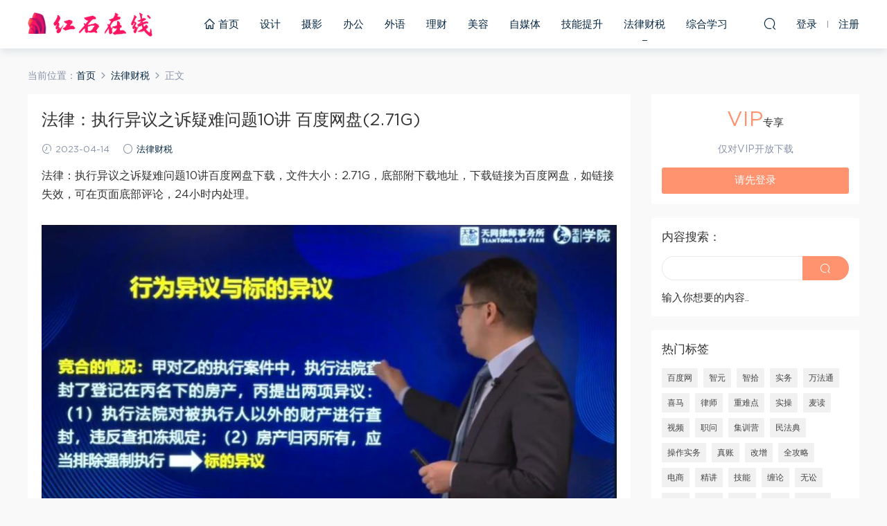

--- FILE ---
content_type: text/html; charset=UTF-8
request_url: https://www.hongshionline.com/caishui/3989.html
body_size: 8519
content:
<!DOCTYPE HTML>
<html itemscope="itemscope" itemtype="http://schema.org/WebPage">
<head>
<meta charset="UTF-8">
<meta http-equiv="X-UA-Compatible" content="IE=edge,chrome=1">
<meta name="viewport" content="width=device-width, initial-scale=1.0, user-scalable=0, minimum-scale=1.0, maximum-scale=1.0" />
<meta name="applicable-device" content="pc,mobile" />
<meta name="renderer" content="webkit">
<meta name="force-rendering" content="webkit">
<meta name="format-detection" content="telephone=no,email=no,address=no">
<meta http-equiv="Cache-Control" content="no-transform">
<meta http-equiv="Cache-Control" content="no-siteapp">
<title>法律：执行异议之诉疑难问题10讲 百度网盘(2.71G) - 红石学习在线网</title>
<meta name="description" content="法律：执行异议之诉疑难问题10讲百度网盘下载，文件大小：2.71G，底部附下载地址，下载链接为百度网盘，如链接失效，可在页面底部评论，24小时内处理。     内容文件目录：   课件 【前五讲】执行异议之诉线上课程-最新版-李皓.pdf 发刊词-执行异议之诉.pdf 后五讲【郭遥远部分】执行异议之诉.pdf 执行异议之诉纠纷实务指引.pdf 第八讲｜以物抵债.mp4 第二讲｜救济路径的选择与协调.mp4 第九讲｜担保物权人.mp4 第">
<link rel='dns-prefetch' href='//www.hongshionline.com' />
<link rel='dns-prefetch' href='//s.w.org' />
<link rel='stylesheet' id='wp-block-library-css'  href='https://www.hongshionline.com/wp-includes/css/dist/block-library/style.min.css?ver=5.6.16' type='text/css' media='all' />
<link rel='stylesheet' id='mobantu-libs-css'  href='https://www.hongshionline.com/wp-content/themes/m/static/css/libs.css?ver=4.3' type='text/css' media='screen' />
<link rel='stylesheet' id='mobantu-base-css'  href='https://www.hongshionline.com/wp-content/themes/m/static/css/base.css?ver=4.3' type='text/css' media='screen' />
<link rel='stylesheet' id='modown-style-css'  href='https://www.hongshionline.com/wp-content/themes/m/style.css?ver=4.3' type='text/css' media='screen' />
<script type='text/javascript' src='https://www.hongshionline.com/wp-includes/js/jquery/jquery.min.js?ver=3.5.1' id='jquery-core-js'></script>
<script type='text/javascript' src='https://www.hongshionline.com/wp-includes/js/jquery/jquery-migrate.min.js?ver=3.3.2' id='jquery-migrate-js'></script>
<script type='text/javascript' src='https://www.hongshionline.com/wp-content/themes/m/module/ckplayer/ckplayer.js?ver=5.6.16' id='ckplayer-js'></script>
<link rel="canonical" href="https://www.hongshionline.com/caishui/3989.html" />
	<script>window._ERPHPDOWN = {"uri":"https://www.hongshionline.com/wp-content/plugins/erphpdown", "payment": "1", "author": "mobantu"}</script>
<!--[if lt IE 9]><script src="https://www.hongshionline.com/wp-content/themes/m/static/js/html5.min.js"></script><![endif]-->
<script>window._MBT = {uri: 'https://www.hongshionline.com/wp-content/themes/m', url:'https://www.hongshionline.com',usr: 'https://www.hongshionline.com/user', roll: [], admin_ajax: 'https://www.hongshionline.com/wp-admin/admin-ajax.php', erphpdown: 'https://www.hongshionline.com/wp-content/plugins/erphpdown/', image: '0.6316'}</script>
<style>
  .btn, .cat-nav li.current-menu-item a:after, .pagination ul > .active > a,.pagination ul > .active > span, .pagination-trigger a, .erphpdown-box .down, .widget-erphpdown .down, .erphpdown-box .vip a, .comt-submit, .btn-primary, .mocat .more a, .mocat h2:after, .filter a.active, .mocat h2 i,.mocat h2:after,.pagemenu li.current_page_item a, .banner .search-form .search-btn, .comt-submit, .banner-archive,.home-blogs h2 span:after,.vip-content h2 span:after,.vip-why h2 span:after,.pagination ul > .active > a,.pagination ul > .active > span,.charge .charge-header h1 span,.widget-erphpdown .price i, #erphpdown .erphpdown-buy, #erphpdown .erphpdown-down, #erphpdown .erphp-login-must, .erphpdown-box .erphpdown-down,.erphpdown-box .erphpdown-buy,.home-blogs .more a, .tagslist li .name:hover, .tagslist li:hover .name, .vip-why .items .item span,.widget_search input[type='submit'], .tougao-item .tougao-btn,.layui-layer-btn .layui-layer-btn0, #charge-form .item .prices label.active, .widget-bottom-search button, .mocats .moli ul li:first-child > i,.mocats .moli ul li:nth-child(2) > i,.mocats .moli ul li:nth-child(3) > i, .mocat .cfilter li a.active:after, .mocat .child li a.active:after{background-color:#FF926F !important;}
   a:hover, body.home .header:not(.scrolled) .nav-main > li > a:hover, body.home .header:not(.scrolled) .nav-right > li > a:hover, .nav-main > li > a:hover, .nav-right a:hover, .nav-main .sub-menu a:hover, .nav-right .sub-menu a:hover, .banner a:hover, .cat-nav li.current-menu-item a, .grids .grid h3 a:hover, .widget-tags .items a:hover, .sign-trans a, .widget-erphpdown .custom-metas .meta a, .charge .charge-header h1,.widget-erphpdown .price span, .erphpdown-box .price span, #erphpdown .erphpdown-price,.comments-title small,.archives h3,.readers a:hover,.usermenu li.active i, .rollbar a.fullscreen.active, .mocat .cfilter li a.active, .mocat .child li a.active{color:#FF926F;}
   .erphpdown-box, .comt-submit, .btn-primary,.grids .grid .cat:after,.lists .list .cat:after,.mocat .lists .grid .cat:after,.layui-layer-btn .layui-layer-btn0, #charge-form .item .prices label.active, .article-content h3{border-color:#FF926F !important;}.logo{width:180px;}@media (max-width: 1024px){.logo, .logo a {width: 86px;height: 60px;}}.footer-widget{width:33.3333%;}@media (max-width: 480px){.footer-widget{width:100%;}}</style></head>
<body class="post-template-default single single-post postid-3989 single-format-standard">
<header class="header">
  <div class="container clearfix">
  	    <div class="logo"><a style="background-image:url(https://www.hongshionline.com/uploads/2020/12/logo2.png)" href="https://www.hongshionline.com/" title="红石学习在线网">红石学习在线网</a></div>    <ul class="nav-main">
      <li id="menu-item-1154" class="menu-item menu-item-type-custom menu-item-object-custom menu-item-home menu-item-1154"><a href="https://www.hongshionline.com/"><i class="dripicons dripicons-home"></i> 首页</a></li>
<li id="menu-item-954" class="menu-item menu-item-type-taxonomy menu-item-object-category menu-item-954"><a href="https://www.hongshionline.com/sheji">设计</a></li>
<li id="menu-item-699" class="menu-item menu-item-type-taxonomy menu-item-object-category menu-item-699"><a href="https://www.hongshionline.com/sheying">摄影</a></li>
<li id="menu-item-700" class="menu-item menu-item-type-taxonomy menu-item-object-category menu-item-700"><a href="https://www.hongshionline.com/bangong">办公</a></li>
<li id="menu-item-701" class="menu-item menu-item-type-taxonomy menu-item-object-category menu-item-701"><a href="https://www.hongshionline.com/waiyu">外语</a></li>
<li id="menu-item-702" class="menu-item menu-item-type-taxonomy menu-item-object-category menu-item-702"><a href="https://www.hongshionline.com/licai">理财</a></li>
<li id="menu-item-703" class="menu-item menu-item-type-taxonomy menu-item-object-category menu-item-703"><a href="https://www.hongshionline.com/meirong">美容</a></li>
<li id="menu-item-704" class="menu-item menu-item-type-taxonomy menu-item-object-category menu-item-704"><a href="https://www.hongshionline.com/zimeiti">自媒体</a></li>
<li id="menu-item-705" class="menu-item menu-item-type-taxonomy menu-item-object-category menu-item-705"><a href="https://www.hongshionline.com/jineng">技能提升</a></li>
<li id="menu-item-2141" class="menu-item menu-item-type-taxonomy menu-item-object-category current-post-ancestor current-menu-parent current-post-parent menu-item-2141"><a href="https://www.hongshionline.com/caishui">法律财税</a></li>
<li id="menu-item-706" class="menu-item menu-item-type-taxonomy menu-item-object-category menu-item-706"><a href="https://www.hongshionline.com/zonghe">综合学习</a></li>
    </ul>
    <ul class="nav-right">
                  <li class="nav-search">
        <a href="javascript:;" class="search-loader" title="搜索"><i class="icon icon-search"></i></a>
      </li>
            <li class="nav-login no"><a href="https://www.hongshionline.com/login" class="signin-loader"><i class="icon icon-user"></i><span>登录</span></a><b class="nav-line"></b><a href="https://www.hongshionline.com/login?action=register" class="signup-loader"><span>注册</span></a></li>
            <li class="nav-button"><a href="javascript:;" class="nav-loader"><i class="icon icon-menu"></i></a></li>
    </ul>
  </div>
</header>
<div class="search-wrap">
  <div class="container">
    <form action="https://www.hongshionline.com/" class="search-form" method="get">
      <input autocomplete="off" class="search-input" name="s" placeholder="输入关键字回车" type="text">
      <i class="icon icon-close"></i>
    </form>
  </div>
</div><div class="main">
	<div class="container">
		<div class="breadcrumbs">当前位置：<span><a href="https://www.hongshionline.com/" itemprop="url"><span itemprop="title">首页</span></a></span> <span class="sep"><i class="dripicons dripicons-chevron-right"></i></span> <span><a href="https://www.hongshionline.com/caishui" itemprop="url"><span itemprop="title">法律财税</span></a></span> <span class="sep"><i class="dripicons dripicons-chevron-right"></i></span> <span class="current">正文</span></div>		<div class="content-wrap">
	    	<div class="content">
	    			    			    			    		<article class="single-content">
		    		<header class="article-header">
		    			<h1 class="article-title">法律：执行异议之诉疑难问题10讲 百度网盘(2.71G)</h1>
		    			<div class="article-meta">
		    				<span class="item"><i class="icon icon-time"></i> 2023-04-14</span>		    				<span class="item"><i class="icon icon-circle"></i> <a href="https://www.hongshionline.com/caishui">法律财税</a></span>
		    						    						    				<span class="item"></span>
		    			</div>
		    		</header>
		    		<div class="article-content">
		    					    			<p>法律：执行异议之诉疑难问题10讲百度网盘下载，文件大小：2.71G，底部附下载地址，下载链接为百度网盘，如链接失效，可在页面底部评论，24小时内处理。</p>
<p style="text-align: center;"><img alt="法律：执行异议之诉疑难问题10讲 百度网盘(2.71G)" src="/uploads/2831442512166171.jpg"  /></p>
<p style="text-align: center;"><img alt="法律：执行异议之诉疑难问题10讲 百度网盘(2.71G)" src="/uploads/8182064262075442.jpg"  /></p>
<h2>内容文件目录：</h2>
<div class="file-tree">
<p><strong>课件</strong></p>
<p style="margin-left: 40px; ">【前五讲】执行异议之诉线上课程-最新版-李皓.pdf</p>
<p style="margin-left: 40px; ">发刊词-执行异议之诉.pdf</p>
<p style="margin-left: 40px; ">后五讲【郭遥远部分】执行异议之诉.pdf</p>
<p style="margin-left: 40px; ">执行异议之诉纠纷实务指引.pdf</p>
<p><strong>第八讲｜以物抵债.mp4</strong></p>
<p><strong>第二讲｜救济路径的选择与协调.mp4</strong></p>
<p><strong>第九讲｜担保物权人.mp4</strong></p>
<p><strong>第六讲｜借用账户.mp4</strong></p>
<p><strong>第七讲｜商品房消费者与不动产买受人.mp4</strong></p>
<p><strong>第三讲｜执行异议之诉与另案确权诉讼.mp4</strong></p>
<p><strong>第十讲｜保证金质押.mp4</strong></p>
<p><strong>第四讲｜借名买房.mp4</strong></p>
<p><strong>第五讲｜代持股.mp4</strong></p>
<p><strong>第一讲｜执行异议概述.mp4</strong></p>
<p><strong>发刊词.mp4</strong></p>
<p><strong>宣传片.mp4</strong></p>
</div>
<h2>百度网盘下载地址：</h2>
<div class="erphpdown" id="erphpdown">抱歉，此资源仅限VIP下载，请先<a href="https://www.hongshionline.com/user" target="_blank" class="erphp-login-must">登录</a></div>		    					    			<style>.erphpdown-box{display:block;}</style><div class="erphpdown-box"><div class="item price"><t>下载价格：</t><span>VIP专享</span></div><div class="item vip vip-only">此资源仅对VIP开放下载</div><a href="javascript:;" class="down signin-loader">请先登录</a></div>		            </div>
		    		
		            <div class="article-tags"><a href="https://www.hongshionline.com/tag/%e4%b9%8b%e8%af%89" rel="tag">之诉</a><a href="https://www.hongshionline.com/tag/%e7%99%be%e5%ba%a6%e7%bd%91" rel="tag">百度网</a></div>		            <div class="clearfix">
		            		            	<div class="article-act">
		            			            			            			            		<a href="javascript:;" class="article-zan" data-id="3989" title="赞"><i class="icon icon-zan"></i> <span>0</span></a>
		            							</div>
										<div class="article-shares"><b>分享到：</b>
				        <a href="javascript:;" data-url="https://www.hongshionline.com/caishui/3989.html" class="share-weixin" title="分享到微信"><i class="icon icon-weixin"></i></a><a data-share="qzone" class="share-qzone" title="分享到QQ空间"><i class="icon icon-qzone"></i></a><a data-share="weibo" class="share-tsina" title="分享到新浪微博"><i class="icon icon-weibo"></i></a><a data-share="qq" class="share-sqq" title="分享到QQ好友"><i class="icon icon-qq"></i></a><a data-share="douban" class="share-douban" title="分享到豆瓣网"><i class="icon icon-douban"></i></a>
				    </div>					</div>
	            </article>
	            	            	            <nav class="article-nav">
	                <span class="article-nav-prev">上一篇<br><a href="https://www.hongshionline.com/caishui/3988.html" rel="prev">民间借贷法律知识 百度网盘(303.84M)</a></span>
	                <span class="article-nav-next">下一篇<br><a href="https://www.hongshionline.com/caishui/3991.html" rel="next">法律：劳动法实务 百度网盘(1.21G)</a></span>
	            </nav>
	            	            	            <div class="single-related"><h3 class="related-title">更多内容</h3><div class="grids clearfix"><div class="post grid">

  <a href="https://www.hongshionline.com/caishui" class="cat">法律财税</a>  <h3 itemprop="name headline"><a itemprop="url" rel="bookmark" href="https://www.hongshionline.com/caishui/6039.html" title="法律：法律名家讲座视频 百度网盘(3.55G)" target="">法律：法律名家讲座视频 百度网盘(3.55G)</a></h3>
    <div class="grid-meta">
    <span class="time"><i class="icon icon-time"></i> 2024-04-12</span><span class="price"><span class="vip-tag"><i>VIP</i></span></span>  </div>
  </div><div class="post grid">

  <a href="https://www.hongshionline.com/caishui" class="cat">法律财税</a>  <h3 itemprop="name headline"><a itemprop="url" rel="bookmark" href="https://www.hongshionline.com/caishui/6025.html" title="法律(法宝学院)：法律信息检索 百度网盘(1.68G)" target="">法律(法宝学院)：法律信息检索 百度网盘(1.68G)</a></h3>
    <div class="grid-meta">
    <span class="time"><i class="icon icon-time"></i> 2024-04-11</span><span class="price"><span class="vip-tag"><i>VIP</i></span></span>  </div>
  </div><div class="post grid">

  <a href="https://www.hongshionline.com/caishui" class="cat">法律财税</a>  <h3 itemprop="name headline"><a itemprop="url" rel="bookmark" href="https://www.hongshionline.com/caishui/6015.html" title="法律：模拟法庭 百度网盘(8.98G)" target="">法律：模拟法庭 百度网盘(8.98G)</a></h3>
    <div class="grid-meta">
    <span class="time"><i class="icon icon-time"></i> 2024-04-10</span><span class="price"><span class="vip-tag"><i>VIP</i></span></span>  </div>
  </div><div class="post grid">

  <a href="https://www.hongshionline.com/caishui" class="cat">法律财税</a>  <h3 itemprop="name headline"><a itemprop="url" rel="bookmark" href="https://www.hongshionline.com/caishui/6007.html" title="法律：律师刑法讲座 百度网盘(4.01G)" target="">法律：律师刑法讲座 百度网盘(4.01G)</a></h3>
    <div class="grid-meta">
    <span class="time"><i class="icon icon-time"></i> 2024-04-09</span><span class="price"><span class="vip-tag"><i>VIP</i></span></span>  </div>
  </div><div class="post grid">

  <a href="https://www.hongshionline.com/caishui" class="cat">法律财税</a>  <h3 itemprop="name headline"><a itemprop="url" rel="bookmark" href="https://www.hongshionline.com/caishui/6003.html" title="法律(法宝学院)：刑民交叉案件的法律适用 百度网盘(1.42G)" target="">法律(法宝学院)：刑民交叉案件的法律适用 百度网盘(1.42G)</a></h3>
    <div class="grid-meta">
    <span class="time"><i class="icon icon-time"></i> 2024-04-09</span><span class="price"><span class="vip-tag"><i>VIP</i></span></span>  </div>
  </div><div class="post grid">

  <a href="https://www.hongshionline.com/caishui" class="cat">法律财税</a>  <h3 itemprop="name headline"><a itemprop="url" rel="bookmark" href="https://www.hongshionline.com/caishui/5995.html" title="法律：万国律师培训课程 百度网盘(569.19M)" target="">法律：万国律师培训课程 百度网盘(569.19M)</a></h3>
    <div class="grid-meta">
    <span class="time"><i class="icon icon-time"></i> 2024-04-08</span><span class="price"><span class="vip-tag"><i>VIP</i></span></span>  </div>
  </div></div></div>	            <div class="single-comment">
	<h3 class="comments-title" id="comments">
		评论<small>0</small>
	</h3>
	<div id="respond" class="comments-respond no_webshot">
				
		<form action="https://www.hongshionline.com/wp-comments-post.php" method="post" id="commentform">
			<div class="comt">
				<div class="comt-title">
					<img src="https://www.hongshionline.com/wp-content/themes/m/static/img/avatar.png" class="avatar avatar-50 photo" width="50" height="50" />					<p><a id="cancel-comment-reply-link" href="javascript:;">取消</a></p>
				</div>
				<div class="comt-box">
					<textarea placeholder="" class="comt-area" name="comment" id="comment" cols="100%" rows="3" tabindex="1" onkeydown="if(event.ctrlKey&amp;&amp;event.keyCode==13){document.getElementById('submit').click();return false};"></textarea>
				</div>
				<div class="comt-ctrl">
					<a class="comt-add-btn" href="javascript:;" id="addsmile"><i class="icon icon-smile"></i></a>
					<div class="smile"> <div class="clearfix"> <a href="javascript:grin(':razz:')"><img src="https://www.hongshionline.com/wp-content/themes/m/static/img/smilies/razz.png" alt="" class="d-block"></a><a href="javascript:grin(':evil:')"><img src="https://www.hongshionline.com/wp-content/themes/m/static/img/smilies/evil.png" alt="" class="d-block"></a><a href="javascript:grin(':exclaim:')"><img src="https://www.hongshionline.com/wp-content/themes/m/static/img/smilies/exclaim.png" alt="" class="d-block"></a><a href="javascript:grin(':smile:')"><img src="https://www.hongshionline.com/wp-content/themes/m/static/img/smilies/smile.png" alt="" class="d-block"></a><a href="javascript:grin(':redface:')"><img src="https://www.hongshionline.com/wp-content/themes/m/static/img/smilies/redface.png" alt="" class="d-block"></a><a href="javascript:grin(':biggrin:')"><img src="https://www.hongshionline.com/wp-content/themes/m/static/img/smilies/biggrin.png" alt="" class="d-block"></a><a href="javascript:grin(':eek:')"><img src="https://www.hongshionline.com/wp-content/themes/m/static/img/smilies/eek.png" alt="" class="d-block"></a><a href="javascript:grin(':confused:')"><img src="https://www.hongshionline.com/wp-content/themes/m/static/img/smilies/confused.png" alt="" class="d-block"></a><a href="javascript:grin(':idea:')"><img src="https://www.hongshionline.com/wp-content/themes/m/static/img/smilies/idea.png" alt="" class="d-block"></a><a href="javascript:grin(':lol:')"><img src="https://www.hongshionline.com/wp-content/themes/m/static/img/smilies/lol.png" alt="" class="d-block"></a><a href="javascript:grin(':mad:')"><img src="https://www.hongshionline.com/wp-content/themes/m/static/img/smilies/mad.png" alt="" class="d-block"></a><a href="javascript:grin(':twisted:')"><img src="https://www.hongshionline.com/wp-content/themes/m/static/img/smilies/twisted.png" alt="" class="d-block"></a><a href="javascript:grin(':rolleyes:')"><img src="https://www.hongshionline.com/wp-content/themes/m/static/img/smilies/rolleyes.png" alt="" class="d-block"></a><a href="javascript:grin(':wink:')"><img src="https://www.hongshionline.com/wp-content/themes/m/static/img/smilies/wink.png" alt="" class="d-block"></a><a href="javascript:grin(':cool:')"><img src="https://www.hongshionline.com/wp-content/themes/m/static/img/smilies/cool.png" alt="" class="d-block"></a><a href="javascript:grin(':arrow:')"><img src="https://www.hongshionline.com/wp-content/themes/m/static/img/smilies/arrow.png" alt="" class="d-block"></a><a href="javascript:grin(':neutral:')"><img src="https://www.hongshionline.com/wp-content/themes/m/static/img/smilies/neutral.png" alt="" class="d-block"></a><a href="javascript:grin(':cry:')"><img src="https://www.hongshionline.com/wp-content/themes/m/static/img/smilies/cry.png" alt="" class="d-block"></a><a href="javascript:grin(':mrgreen:')"><img src="https://www.hongshionline.com/wp-content/themes/m/static/img/smilies/mrgreen.png" alt="" class="d-block"></a><a href="javascript:grin(':drooling:')"><img src="https://www.hongshionline.com/wp-content/themes/m/static/img/smilies/drooling.png" alt="" class="d-block"></a><a href="javascript:grin(':persevering:')"><img src="https://www.hongshionline.com/wp-content/themes/m/static/img/smilies/persevering.png" alt="" class="d-block"></a> </div> </div>
					<div class="comt-tips"><input type='hidden' name='comment_post_ID' value='3989' id='comment_post_ID' />
<input type='hidden' name='comment_parent' id='comment_parent' value='0' />
<p style="display: none;"><input type="hidden" id="akismet_comment_nonce" name="akismet_comment_nonce" value="cb29883301" /></p><p style="display: none;"><input type="hidden" id="ak_js" name="ak_js" value="91"/></p></div>
					<button class="comt-submit" type="submit" name="submit" id="submit" tabindex="5">提交评论</button>
				</div>

															<div class="comt-comterinfo" id="comment-author-info" >
							<ul>
								<li><input class="ipt" type="text" name="author" id="author" value="" tabindex="2" placeholder="昵称">昵称 (必填)</li>
								<li><input class="ipt" type="text" name="email" id="email" value="" tabindex="3" placeholder="邮箱">邮箱 (必填)</li>
								<li><input class="ipt" type="text" name="url" id="url" value="" tabindex="4" placeholder="网址">网址</li>
							</ul>
						</div>
												</div>

		</form>
			</div>
	</div>



	            	    	</div>
	    </div>
		<aside class="sidebar">
	<div class="theiaStickySidebar">
	<div class="widget widget-erphpdown"><div class="item price"><span>VIP</span>专享</div><div class="item vip vip-only">仅对VIP开放下载</div><a href="javascript:;" class="down signin-loader">请先登录</a></div>
	<div class="widget widget-bottom widget-bottom-search"><h3>内容搜索：</h3><div class="footer-widget-content"><form role="search" method="get" class="searchform clearfix" action="https://www.hongshionline.com">
				<div>
					<input type="text" value="" name="s" id="s">
					<button type="submit"><i class="icon icon-search"></i></button>
				</div>
			</form>输入你想要的内容..</div></div><div class="widget widget-tags"><h3>热门标签</h3><div class="items"><a href="https://www.hongshionline.com/tag/%e7%99%be%e5%ba%a6%e7%bd%91">百度网</a><a href="https://www.hongshionline.com/tag/%e6%99%ba%e5%85%83">智元</a><a href="https://www.hongshionline.com/tag/%e6%99%ba%e6%8b%be">智拾</a><a href="https://www.hongshionline.com/tag/%e5%ae%9e%e5%8a%a1">实务</a><a href="https://www.hongshionline.com/tag/%e4%b8%87%e6%b3%95%e9%80%9a">万法通</a><a href="https://www.hongshionline.com/tag/%e5%96%9c%e9%a9%ac">喜马</a><a href="https://www.hongshionline.com/tag/%e5%be%8b%e5%b8%88">律师</a><a href="https://www.hongshionline.com/tag/%e9%87%8d%e9%9a%be%e7%82%b9">重难点</a><a href="https://www.hongshionline.com/tag/%e5%ae%9e%e6%93%8d">实操</a><a href="https://www.hongshionline.com/tag/%e9%ba%a6%e8%af%bb">麦读</a><a href="https://www.hongshionline.com/tag/%e8%a7%86%e9%a2%91">视频</a><a href="https://www.hongshionline.com/tag/%e8%81%8c%e9%97%ae">职问</a><a href="https://www.hongshionline.com/tag/%e9%9b%86%e8%ae%ad%e8%90%a5">集训营</a><a href="https://www.hongshionline.com/tag/%e6%b0%91%e6%b3%95%e5%85%b8">民法典</a><a href="https://www.hongshionline.com/tag/%e6%93%8d%e4%bd%9c%e5%ae%9e%e5%8a%a1">操作实务</a><a href="https://www.hongshionline.com/tag/%e7%9c%9f%e8%b4%a6">真账</a><a href="https://www.hongshionline.com/tag/%e6%94%b9%e5%a2%9e">改增</a><a href="https://www.hongshionline.com/tag/%e5%85%a8%e6%94%bb%e7%95%a5">全攻略</a><a href="https://www.hongshionline.com/tag/%e7%94%b5%e5%95%86">电商</a><a href="https://www.hongshionline.com/tag/%e7%b2%be%e8%ae%b2">精讲</a><a href="https://www.hongshionline.com/tag/%e6%8a%80%e8%83%bd">技能</a><a href="https://www.hongshionline.com/tag/%e7%bc%a0%e8%ae%ba">缠论</a><a href="https://www.hongshionline.com/tag/%e6%97%a0%e8%ae%bc">无讼</a><a href="https://www.hongshionline.com/tag/%e5%8d%8e%e7%a8%8e">华税</a><a href="https://www.hongshionline.com/tag/%e8%b4%a8%e8%af%81">质证</a><a href="https://www.hongshionline.com/tag/%e5%90%88%e5%90%8c">合同</a><a href="https://www.hongshionline.com/tag/%e8%90%a5%e6%94%b9">营改</a><a href="https://www.hongshionline.com/tag/%e5%bc%a0%e6%b3%bd%e9%94%8b">张泽锋</a><a href="https://www.hongshionline.com/tag/%e5%bf%85%e5%ad%a6">必学</a><a href="https://www.hongshionline.com/tag/%e6%b3%95%e5%be%8b%e7%ba%a0%e7%ba%b7">法律纠纷</a><a href="https://www.hongshionline.com/tag/%e9%87%91%e7%a8%8e">金税</a><a href="https://www.hongshionline.com/tag/%e6%a1%88%e6%ba%90">案源</a><a href="https://www.hongshionline.com/tag/%e6%99%ae%e6%b8%85">普清</a><a href="https://www.hongshionline.com/tag/%e6%9c%9f%e6%9d%83">期权</a><a href="https://www.hongshionline.com/tag/%e4%bc%9a%e8%ae%a1">会计</a><a href="https://www.hongshionline.com/tag/%e8%b4%a2%e5%8a%a1%e4%b8%bb%e7%ae%a1">财务主管</a><a href="https://www.hongshionline.com/tag/%e5%bc%a0%e8%bf%9c%e5%a0%82">张远堂</a><a href="https://www.hongshionline.com/tag/%e6%83%85%e5%95%86">情商</a><a href="https://www.hongshionline.com/tag/%e8%af%89%e8%ae%bc">诉讼</a><a href="https://www.hongshionline.com/tag/%e5%bc%82%e8%ae%ae">异议</a><a href="https://www.hongshionline.com/tag/%e4%bd%8e%e5%90%b8">低吸</a><a href="https://www.hongshionline.com/tag/%e8%82%a1%e5%93%a5">股哥</a><a href="https://www.hongshionline.com/tag/%e5%b0%8f%e8%b4%b9">小费</a><a href="https://www.hongshionline.com/tag/%e8%81%8c%e4%b8%9a%e8%a7%84%e5%88%92">职业规划</a><a href="https://www.hongshionline.com/tag/%e6%b8%85%e6%94%b6">清收</a><a href="https://www.hongshionline.com/tag/%e4%bc%81%e4%b8%9a%e4%bc%9a%e8%ae%a1">企业会计</a><a href="https://www.hongshionline.com/tag/%e8%bf%9b%e9%98%b6">进阶</a><a href="https://www.hongshionline.com/tag/%e5%90%88%e5%90%8c%e8%8c%83%e6%9c%ac">合同范本</a><a href="https://www.hongshionline.com/tag/%e6%9c%8b%e5%8f%8b%e5%9c%88">朋友圈</a><a href="https://www.hongshionline.com/tag/%e8%be%a9%e6%8a%a4">辩护</a></div></div><div class="widget widget-postlist"><h3>更多内容</h3><ul class="clearfix">        <li>
          		            <h4><a href="https://www.hongshionline.com/caishui/3440.html" target="" title="法律实务资料：【多类+普清课程】62岳成律所法律解答系列129视频 百度网盘(4.41G)">法律实务资料：【多类+普清课程】62岳成律所法律解答系列129视频 百度网盘(4.41G)</a></h4>
          <p class="meta">
          	<span class="time">2022-12-07</span>          	          	<span class="price"><i class="icon icon-vip-card"></i></span>          </p>
                  </li>
		        <li>
          		            <h4><a href="https://www.hongshionline.com/sheji/4852.html" target="" title="法律(万法通)：律师实务-新专利法下外观设计授权实质性标准的分析 百度网盘(8.39M)">法律(万法通)：律师实务-新专利法下外观设计授权实质性标准的分析 百度网盘(8.39M)</a></h4>
          <p class="meta">
          	<span class="time">2023-12-13</span>          	          	<span class="price"><i class="icon icon-vip-card"></i></span>          </p>
                  </li>
		        <li>
          		            <h4><a href="https://www.hongshionline.com/caishui/1906.html" target="" title="农业企业账务处理 百度网盘(1.28G)">农业企业账务处理 百度网盘(1.28G)</a></h4>
          <p class="meta">
          	<span class="time">2022-03-17</span>          	          	<span class="price"><i class="icon icon-vip-card"></i></span>          </p>
                  </li>
		        <li>
          		            <h4><a href="https://www.hongshionline.com/caishui/2119.html" target="" title="会计实操课程 百度网盘(2.05G)">会计实操课程 百度网盘(2.05G)</a></h4>
          <p class="meta">
          	<span class="time">2022-03-17</span>          	          	<span class="price"><i class="icon icon-vip-card"></i></span>          </p>
                  </li>
		        <li>
          		            <h4><a href="https://www.hongshionline.com/caishui/4860.html" target="" title="法律(梧桐课堂)：【会】股权激励计划实务指引：从新三板企业到境内外IPO 百度网盘(24.08M)">法律(梧桐课堂)：【会】股权激励计划实务指引：从新三板企业到境内外IPO 百度网盘(24.08M)</a></h4>
          <p class="meta">
          	<span class="time">2023-12-13</span>          	          	<span class="price"><i class="icon icon-vip-card"></i></span>          </p>
                  </li>
		        <li>
          		            <h4><a href="https://www.hongshionline.com/caishui/4936.html" target="" title="法律(麦读)：家事法实务六讲 百度网盘(1.18G)">法律(麦读)：家事法实务六讲 百度网盘(1.18G)</a></h4>
          <p class="meta">
          	<span class="time">2023-12-18</span>          	          	<span class="price"><i class="icon icon-vip-card"></i></span>          </p>
                  </li>
		        <li>
          		            <h4><a href="https://www.hongshionline.com/zonghe/5467.html" target="" title="金钻绝杀底部 一主图，一副图，2个选股公式 源码+说明文档 百度网盘(373.19K)">金钻绝杀底部 一主图，一副图，2个选股公式 源码+说明文档 百度网盘(373.19K)</a></h4>
          <p class="meta">
          	<span class="time">2024-02-23</span>          	          	<span class="price"><i class="icon icon-vip-card"></i></span>          </p>
                  </li>
		        <li>
          		            <h4><a href="https://www.hongshionline.com/zonghe/5340.html" target="" title="罗威白金课堂 趋势交易复盘 波段存股交易系统 百度网盘(281.88M)">罗威白金课堂 趋势交易复盘 波段存股交易系统 百度网盘(281.88M)</a></h4>
          <p class="meta">
          	<span class="time">2024-02-13</span>          	          	<span class="price"><i class="icon icon-vip-card"></i></span>          </p>
                  </li>
		</ul></div>	</div>	    
</aside>	</div>
</div>
<footer class="footer">
	<div class="container">
	    	    	    <p class="copyright"><a href="https://beian.miit.gov.cn/" rel="nofollow" target="_blank">粤ICP备16109380号</a>  <a href="/sitemap.xml">sitemap</a>
<br/>
本站所有内容均来源于互联网。如有侵权，请联系<a href="/cdn-cgi/l/email-protection" class="__cf_email__" data-cfemail="93e0f6e1e5f6e1d3fbfcfdf4e0fbfafcfdfffafdf6bdf0fcfe">[email&#160;protected]</a> 联系删除，我们将在24小时内处理。</p>
	</div>
</footer>
<div class="sign">			
	<div class="sign-mask"></div>			
	<div class="container ">			
		<div class="sign-tips"></div>			
		<form id="sign-in">  
		    <div class="form-item center"><a href="https://www.hongshionline.com"><img class="logo-login" src="https://www.hongshionline.com/uploads/2020/12/logo2.png" alt="红石学习在线网"></a></div>
			<div class="form-item"><input type="text" name="user_login" class="form-control" id="user_login" placeholder="用户名/邮箱"><i class="icon icon-user"></i></div>			
			<div class="form-item"><input type="password" name="password" class="form-control" id="user_pass" placeholder="密码"><i class="icon icon-lock"></i></div>			
			<div class="sign-submit">			
				<input type="button" class="btn signinsubmit-loader" name="submit" value="登录">  			
				<input type="hidden" name="action" value="signin">			
			</div>			
			<div class="sign-trans">没有账号？ <a href="javascript:;" class="signup-loader">注册</a><a href="https://www.hongshionline.com/login?action=password" style="float:right" rel="nofollow" target="_blank">忘记密码？</a></div>	
					
		</form>	
				
		<form id="sign-up" style="display: none;"> 	
		    <div class="form-item center"><a href="https://www.hongshionline.com"><img class="logo-login" src="https://www.hongshionline.com/uploads/2020/12/logo2.png" alt="红石学习在线网"></a></div>				
			<div class="form-item"><input type="text" name="name" class="form-control" id="user_register" placeholder="用户名"><i class="icon icon-user"></i></div>			
			<div class="form-item"><input type="email" name="email" class="form-control" id="user_email" placeholder="邮箱"><i class="icon icon-mail"></i></div>		
			<div class="form-item"><input type="password" name="password2" class="form-control" id="user_pass2" placeholder="密码"><i class="icon icon-lock"></i></div>
						<div class="form-item">
				<input type="text" class="form-control" style="width:calc(100% - 129px);display: inline-block;" id="captcha" name="captcha" placeholder="验证码"><img src="https://www.hongshionline.com/wp-content/themes/m/static/img/captcha.png" class="captcha-clk2" style="height:40px;position: relative;top: -1px;cursor: pointer;border: 1px solid #e6eaed;"/>
				<i class="icon icon-safe"></i>
			</div>
					
			<div class="sign-submit">			
				<input type="button" class="btn signupsubmit-loader" name="submit" value="注册">  			
				<input type="hidden" name="action" value="signup">  				
			</div>			
			<div class="sign-trans">已有账号？ <a href="javascript:;" class="signin-loader">登录</a></div>		
				
		</form>	
				
	</div>			
</div><script data-cfasync="false" src="/cdn-cgi/scripts/5c5dd728/cloudflare-static/email-decode.min.js"></script><script type='text/javascript' src='https://www.hongshionline.com/wp-content/themes/m/static/js/lib.js?ver=4.3' id='modown-lib-js'></script>
<script type='text/javascript' src='https://www.hongshionline.com/wp-content/themes/m/static/js/base.js?ver=4.3' id='modown-base-js'></script>
<script type='text/javascript' id='erphpdown-js-extra'>
/* <![CDATA[ */
var erphpdown_ajax_url = "https:\/\/www.hongshionline.com\/wp-admin\/admin-ajax.php";
/* ]]> */
</script>
<script type='text/javascript' src='https://www.hongshionline.com/wp-content/plugins/erphpdown/static/erphpdown.js' id='erphpdown-js'></script>
<script async="async" type='text/javascript' src='https://www.hongshionline.com/wp-content/plugins/akismet/_inc/form.js?ver=4.1.7' id='akismet-form-js'></script>
<script>MOBANTU.init({ias: 0, lazy: 0, water: 0});</script>
<div class="analysis"><script charset="UTF-8" id="LA_COLLECT" src="//sdk.51.la/js-sdk-pro.min.js"></script>
<script>LA.init({id: "JeVaotVCIH16e8q1",ck: "JeVaotVCIH16e8q1"})</script></div>
<script defer src="https://static.cloudflareinsights.com/beacon.min.js/vcd15cbe7772f49c399c6a5babf22c1241717689176015" integrity="sha512-ZpsOmlRQV6y907TI0dKBHq9Md29nnaEIPlkf84rnaERnq6zvWvPUqr2ft8M1aS28oN72PdrCzSjY4U6VaAw1EQ==" data-cf-beacon='{"version":"2024.11.0","token":"86d21518a7c54817b071ba52780a4683","r":1,"server_timing":{"name":{"cfCacheStatus":true,"cfEdge":true,"cfExtPri":true,"cfL4":true,"cfOrigin":true,"cfSpeedBrain":true},"location_startswith":null}}' crossorigin="anonymous"></script>
</body>
</html>